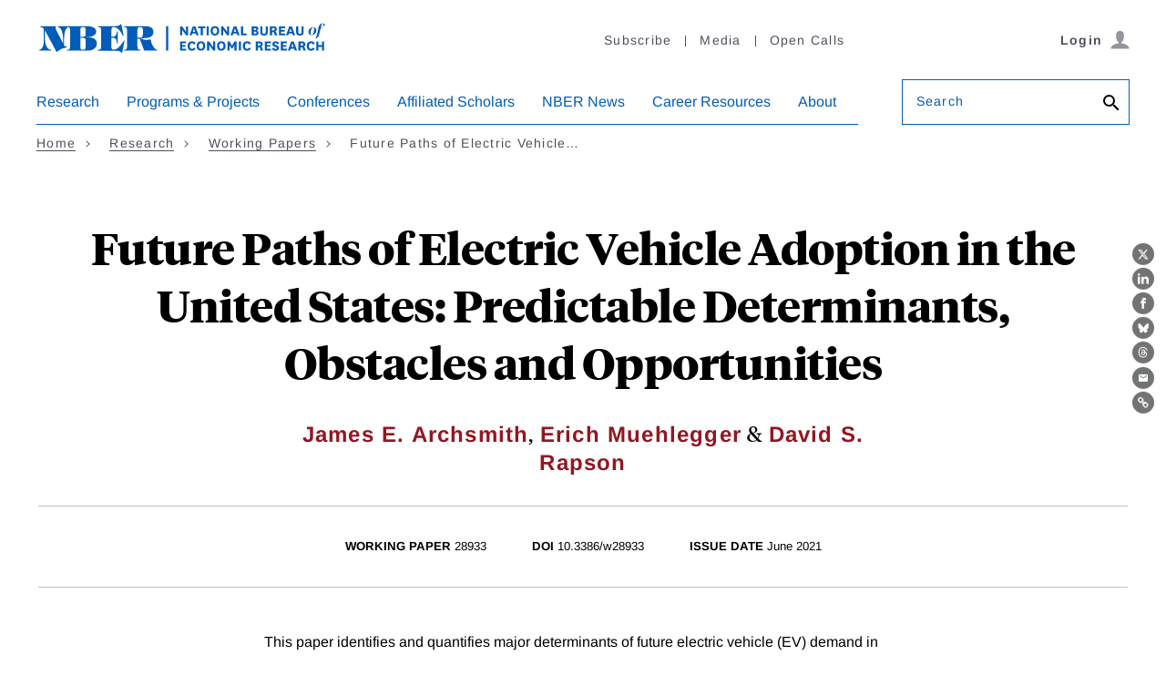

--- FILE ---
content_type: text/html; charset=UTF-8
request_url: https://www.nber.org/api/v1/auth/268431
body_size: -1032
content:
<div class="gate-band">
  <div class="gate-band__inner">
        <div class="gate-band__links">
                    <a href="https://www.nber.org/system/files/working_papers/w28933/w28933.pdf" class="btn btn--primary btn--black" aria-label="Download the PDF for Future Paths of Electric Vehicle Adoption in the United States: Predictable Determinants, Obstacles and Opportunities">Download a PDF</a>
          </div>
          <a href="/subscribe">Information on access</a>
      </div>
</div>
